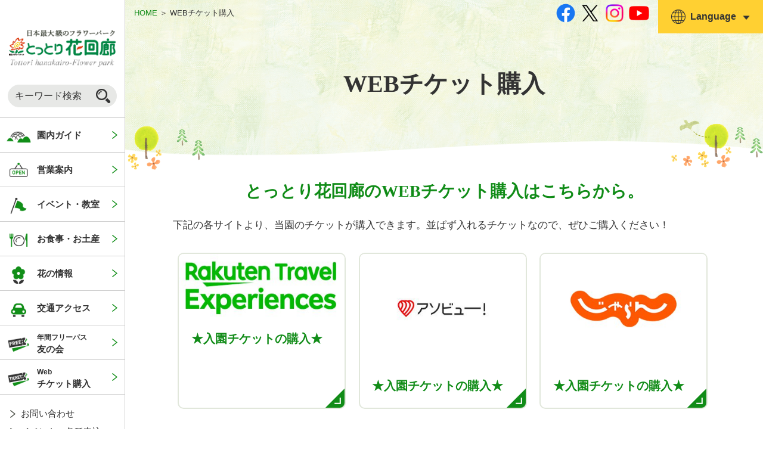

--- FILE ---
content_type: text/html; charset=utf-8
request_url: https://tottorihanakairou.or.jp/ticket/
body_size: 21198
content:
<!DOCTYPE html>
<html lang="ja">
<head>
<meta charset="utf-8">
<meta http-equiv="X-UA-Compatible" content="IE=edge">
<title>WEBチケット購入 | とっとり花回廊</title>
<meta name="robots" content="index,follow" />

	
<meta name="description" content="日本最大級のフラワーパーク とっとり花回廊へようこそ！ 四季それぞれの花が一年中楽しめます。">
	

	

<meta property="og:image" content="https://tottorihanakairou.or.jp/user/common/images/ogp_image.jpg">
<meta property="og:locale" content="ja_jp">
<meta property="og:site_name" content="日本最大級のフラワーパーク とっとり花回廊">
 <meta property="og:description" content="日本最大級のフラワーパーク とっとり花回廊へようこそ！ 四季それぞれの花が一年中楽しめます。">


<meta property="og:type" content="article">


<meta name="viewport" content="width=device-width, initial-scale=1.0, viewport-fit=cover">
	
<link rel="apple-touch-icon" href="/user/common/images/i_icon.png">
<link rel="shortcut icon" href="/user/common/images/favicon.ico">

<link href="https://fonts.googleapis.com/css?family=Ubuntu+Condensed" rel="stylesheet">
<link type="text/css" href="/user/common/css/html5reset.css" rel="stylesheet" media="all">
<link type="text/css" href="/user/common/css/common.css" rel="stylesheet" media="all">
<link type="text/css" href="/user/common/css/jquery.bxslider.css?20191114" rel="stylesheet" media="all">
<link type="text/css" href="/user/common/css/style.css?20230419" rel="stylesheet" media="all">
<link type="text/css" href="/user/common/css/add.css?2025" rel="stylesheet" media="all">
<link type="text/css" href="/user/common/css/style_sp.css?20230419" rel="stylesheet" media="all">
<link type="text/css" href="/user/common/css/print_top.css" rel="stylesheet" media="print">



	
<script src="https://ajax.googleapis.com/ajax/libs/jquery/1.11.3/jquery.min.js"></script>
<script src="/user/common/js/modernizr.custom.js" charset="UTF-8"></script>
<script src="/user/common/js/smoothscroll.js" charset="UTF-8"></script>
<script src="/user/common/js/jquery.tile.min.js" charset="UTF-8"></script>
<script src="/user/common/js/jquery.bxslider.min.js" charset="UTF-8"></script>
<script src="/user/common/js/ofi.min.js" charset="UTF-8"></script>
<script src="/user/common/js/original.js" charset="UTF-8"></script>
<script src="/user/common/js/add.js" charset="UTF-8"></script>
<script src="/user/common/js/share.js" charset="UTF-8"></script>

	
<!--[if lt IE 9]>
	<script src="https://oss.maxcdn.com/html5shiv/3.7.2/html5shiv.min.js"></script>
	<script src="https://oss.maxcdn.com/respond/1.4.2/respond.min.js"></script>
<![endif]-->
	

	
	<!-- Google Tag Manager -->
<script>(function(w,d,s,l,i){w[l]=w[l]||[];w[l].push({'gtm.start':
new Date().getTime(),event:'gtm.js'});var f=d.getElementsByTagName(s)[0],
j=d.createElement(s),dl=l!='dataLayer'?'&l='+l:'';j.async=true;j.src=
'https://www.googletagmanager.com/gtm.js?id='+i+dl;f.parentNode.insertBefore(j,f);
})(window,document,'script','dataLayer','GTM-TWK69J5');</script>
<!-- End Google Tag Manager -->
	
	<script>
  (function(i,s,o,g,r,a,m){i['GoogleAnalyticsObject']=r;i[r]=i[r]||function(){
  (i[r].q=i[r].q||[]).push(arguments)},i[r].l=1*new Date();a=s.createElement(o),
  m=s.getElementsByTagName(o)[0];a.async=1;a.src=g;m.parentNode.insertBefore(a,m)
  })(window,document,'script','//www.google-analytics.com/analytics.js','ga');

  ga('create', 'UA-29281648-1', 'auto');
  ga('require', 'linkid', 'linkid.js');
  ga('require', 'displayfeatures');
  ga('send', 'pageview');
</script>

	
	
<!-- User Insight PCDF Code Start :  -->
<script type="text/javascript">
var _uic = _uic ||{}; var _uih = _uih ||{};_uih['id'] = 55752;
_uih['lg_id'] = '';
_uih['fb_id'] = '';
_uih['tw_id'] = '';
_uih['uigr_1'] = ''; _uih['uigr_2'] = ''; _uih['uigr_3'] = ''; _uih['uigr_4'] = ''; _uih['uigr_5'] = '';
_uih['uigr_6'] = ''; _uih['uigr_7'] = ''; _uih['uigr_8'] = ''; _uih['uigr_9'] = ''; _uih['uigr_10'] = '';
_uic['uls'] = 1;
_uic['security_type'] = -1;
 
/* DO NOT ALTER BELOW THIS LINE */
/* WITH FIRST PARTY COOKIE */
(function() {
var bi = document.createElement('script');bi.type = 'text/javascript'; bi.async = true;
bi.src = '//cs.nakanohito.jp/b3/bi.js';
var s = document.getElementsByTagName('script')[0];s.parentNode.insertBefore(bi, s);
})();
</script>
<!-- User Insight PCDF Code End : -->
	

</head>

<body>
	<!-- Google Tag Manager (noscript) -->
<noscript><iframe src="https://www.googletagmanager.com/ns.html?id=GTM-TWK69J5"
height="0" width="0" style="display:none;visibility:hidden"></iframe></noscript>
<!-- End Google Tag Manager (noscript) -->
	

<div id="container">
	<noscript><div class="no_script">※当サイトはJavaScriptが有効になっていないと正常に表示されません。ブラウザ設定でJavaScriptを有効にしてご利用ください。</div></noscript>


	<header id="header">
      <div class="wrapper">
		  
			
          <p id="site_title">
            <a href="/">
					<img src="/user/common/images/header_logo.png" class="sp_off" width="192" alt="日本最大のフラワーパーク とっとり花回廊">
					<img src="/user/common/images/header_logo_sp.png" class="sp" width="192" alt="日本最大のフラワーパーク とっとり花回廊">
            </a>
          </p>
		
          <!-- #site_title/ -->
      </div>
      <!-- /.wrapper -->
		
      <div id="language_menu_btn" class="sp_menu_button">
        <p class="menu_button">
          <img src="/user/common/images/sp_menu_language.png" class="button_image" alt="言語">
        </p>
        <p class="menu_title font_ubuntu">Language</p>
      </div>
      <!-- #language_menu_btn/ -->
		
      <div id="menu_btn" class="sp_menu_button">
        <p class="menu_button">
          <img src="/user/common/images/sp_menu.png" class="button_image" alt="menu">
        </p>
        <p class="menu_title font_ubuntu">Menu</p>
      </div>
      <!-- #menu_btn/ -->
		
      <div id="header_menu" class="sp_menu">
        <div class="button_close sp">
          <img src="/user/common/images/button_close.png" alt="close">
        </div>
        <div class="menu_inner">

          <ul class="sns_box">
            <li class="fb">
            	<a href="https://www.facebook.com/tottorihanakairou/" target="_blank" title="facebook">
                <img src="/user/common/images/icon_sns_f.png?2023" alt="Facebook">
              </a>
            </li>
            <li class="tw">
            	<a href="https://twitter.com/tottorihana" target="_blank" title="X">
                <img src="/user/common/images/icon_sns_x.png" alt="X（旧Twitter）">
              </a>
            </li>
            <li class="insta">
            	<a href="https://www.instagram.com/tottorihanakairou_official/" target="_blank" title="Instagram">
                <img src="/user/common/images/icon_sns_i.png?2023" alt="Instagram">
              </a>
            </li>
            <li class="youtube">
            	<a href="https://www.youtube.com/channel/UCCG7HKLHCC-KV68Z9DF3maA" target="_blank" title="YouTube">
                <img src="/user/common/images/icon_sns_y.png?2023" alt="YouTube">
              </a>
            </li>
          </ul>
          <!-- /.sns_box -->

          <div class="search_box">
            <div class="search_box_inner close">
              <div class="tab_search">
                <form action="https://www.google.co.jp/search" method="get" target="_blank">
                  <input type="hidden" name="pagesize" value="15">
                  <input type="hidden" name="hl" value="ja">
                  <input type="hidden" name="ie" value="utf8">
                  <input type="hidden" name="oe" value="utf8">
                  <input type="hidden" name="as_sitesearch" value="www.tottorihanakairou.or.jp">
					
                  <input type="text" name="query" size="16" border="0" class="search_form" placeholder="キーワード検索">

                  <input type="submit" alt="サイト内検索" border="0" name="submit2" class="search_btn">
					
                </form>

              </div>
            </div>
          </div>



          <!-- #globalnavi/ -->
          <nav id="globalnavi">
			  
            <ul class="nav_list plane">
              <li>
                <a href="/park/">
                  <span class="menu_icon">
                    <img src="/user/common/images/nav_icon_guide.png" class="off" alt="">
                    <img src="/user/common/images/nav_icon_guide_on.png" class="on" alt="">
                  </span>
                  <span class="menu_title">園内ガイド</span>
                </a>
              </li>
              <li>
                <a href="/business/">
                  <span class="menu_icon">
                    <img src="/user/common/images/nav_icon_information.png" class="off" alt="">
                    <img src="/user/common/images/nav_icon_information_on.png" class="on" alt="">
                  </span>
                  <span class="menu_title">営業案内</span>
                </a>
              </li>
              <li>
                <a href="/schedule/event/list/event/">
                  <span class="menu_icon">
                    <img src="/user/common/images/nav_icon_events.png" class="off" alt="">
                    <img src="/user/common/images/nav_icon_events_on.png" class="on" alt="">
                  </span>
                  <span class="menu_title">イベント・教室</span>
                </a>
              </li>
              <li>
                <a href="/restaurant-shop/">
                  <span class="menu_icon">
                    <img src="/user/common/images/nav_icon_restaurants.png" class="off" alt="">
                    <img src="/user/common/images/nav_icon_restaurants_on.png" class="on" alt="">
                  </span>
                  <span class="menu_title">お食事・お土産</span>
                </a>
              </li>
              <li>
                <a href="/flower/">
                  <span class="menu_icon">
                    <img src="/user/common/images/nav_icon_flower.png" class="off" alt="">
                    <img src="/user/common/images/nav_icon_flower_on.png" class="on" alt="">
                  </span>
                  <span class="menu_title">花の情報</span>
                </a>
              </li>
              <li>
                <a href="/access/">
                  <span class="menu_icon">
                    <img src="/user/common/images/nav_icon_access.png" class="off" alt="">
                    <img src="/user/common/images/nav_icon_access_on.png" class="on" alt="">
                  </span>
                  <span class="menu_title">交通アクセス</span>
                </a>
              </li>
              <li>
                <a href="/tomonokai/">
                  <span class="menu_icon">
                    <img src="/user/common/images/nav_icon_tomonokai.png" class="off" alt="">
                    <img src="/user/common/images/nav_icon_tomonokai_on.png" class="on" alt="">
                  </span>
                  <span class="menu_title">
                   <span class="smaller">年間フリーパス</span><br>友の会
                  </span>
                </a>
              </li>
              <li>
                <a href="/ticket/">
                  <span class="menu_icon">
                    <img src="/user/common/images/nav_icon_ticket.png" class="off" alt="">
                    <img src="/user/common/images/nav_icon_ticket_on.png" class="on" alt="">
                  </span>
                  <span class="menu_title">
                   <span class="smaller">Web</span><br>チケット購入
                  </span>
                </a>
              </li>
              <li class="sp">
                <a href="/contact/">
                  <span class="menu_icon">
                    <img src="/user/common/images/nav_icon_reserve.png" class="off" alt="">
                    <img src="/user/common/images/nav_icon_reserve_on.png" class="on" alt="">
                  </span>
                  <span class="menu_title">
                   各種申込
                  </span>
                </a>
              </li>
            </ul>
          </nav>
          <!-- /#globalnavi -->
			
          <div class="header_links">
            
            <a href="/inquiry/">お問い合わせ</a>
            <a href="/contact/">イベント・各種申込</a>
          </div>
          <!-- /#globalnavi -->



        </div>
        <!--./menu_inner-->

        <div class="sp_menu_close sp">閉じる</div>

      </div>
      <!-- #header_menu/ -->

      <div id="language_menu" class="sp_menu">
        <div class="button_close sp">
          <img src="/user/common/images/button_close.png" alt="close">
        </div>
        <div class="menu_inner">

          <ul class="plane language_list">
            <li>
              <a href="/">日本語</a>
            </li>
            <li>
              <a href="/en/">English</a>
            </li>
            <li>
              <a href="/ko/">한국어</a>
            </li>
            <li>
              <a href="/zh-tw/">繁体中文</a>
            </li>
            <li>
              <a href="/zh-cn/">簡体中文</a>
            </li>
            <li>
              <a href="/user/filer_public/13/53/13531d88-fadc-4163-8f8c-3f493c55ee83/guide_th.pdf" target="_blank">ไทย（PDF）</a>
            </li>
          </ul>


        </div>
        <!--./menu_inner-->

        <div class="sp_menu_close sp">閉じる</div>

      </div>
      <!-- #language_menu/ -->
		
	</header>
    <!-- /#header -->

<div id="main_container">

    <!-- #contents/-->
    <main id="conts" class="in">




    
		
			<div id="page_title_wrap">
		

				
      <div id="navibar"><p>
<a href="/">HOME</a> ＞ 

<span>WEBチケット購入</span>


</p>
</div>
				
      <h1 class="page_title">
		  
		  
			
		  
		  
		  	<span class="ja">WEBチケット購入</span>
		  </h1>
		

				
				
      <div id="sns_language_area" class="sp_off">

		  
        <ul class="sns_box plane">
          <li class="fb">
            <a href="https://www.facebook.com/tottorihanakairou/" target="_blank" title="facebook">
              <img src="/user/common/images/icon_sns_f.png?2023" alt="Facebook">
            </a>
          </li>
          <li class="tw">
            <a href="https://twitter.com/tottorihana" target="_blank" title="X">
              <img src="/user/common/images/icon_sns_x.png" alt="X（旧Twitter）">
            </a>
          </li>
          <li class="insta">
            <a href="https://www.instagram.com/tottorihanakairou_official/" target="_blank" title="Instagram">
              <img src="/user/common/images/icon_sns_i.png?2023" alt="Instagram">
            </a>
          </li>
          <li class="youtube">
            <a href="https://youtu.be/FseLHsjFgdI" target="_blank" title="YouTube">
              <img src="/user/common/images/icon_sns_y.png?2023" alt="YouTube">
            </a>
          </li>
        </ul>
        <!-- /.sns_box -->
		  

        <div class="language_select">
          <div class="language_acc_t"><p>Language</p></div>
          <ul class="plane language_acc_m">
            <li>
              <a href="/">日本語</a>
            </li>
            <li>
              <a href="/en/">English</a>
            </li>
            <li>
              <a href="/ko/">한국어</a>
            </li>
            <li>
              <a href="/zh-tw/">繁体中文</a>
            </li>
            <li>
              <a href="/zh-cn/">簡体中文</a>
            </li>
            <li>
              <a href="/user/filer_public/13/53/13531d88-fadc-4163-8f8c-3f493c55ee83/guide_th.pdf" target="_blank">ไทย（PDF）</a>
            </li>
          </ul>
        </div>
        <!-- /.language_select -->
      </div>
      <!-- /#sns_language_area -->
      <div class="page_title_bottom"></div>
      <!-- /.page_title_bottom -->
	
    </div>
    <!-- /#page_title_wrap -->
	

				
				

    <div class="wrapper">


<div class="body"><h2 class="plane_text">とっとり花回廊のWEBチケット購入はこちらから。</h2>

<p>下記の各サイトより、当園のチケットが購入できます。並ばず入れるチケットなので、ぜひご購入ください！</p><div class="clear"></div></div>


<div class="listbox_3_col  "><a href="https://experiences.travel.rakuten.co.jp/experiences/60929?scid=we_txp_tottorihanakairou-official" class=" " target="_blank"><div class="title_area"><p class="image_area"><img width="" height="" style="opacity: 1;" src="/user/filer_public_thumbnails/filer_public/d6/1c/d61cb828-d8a7-4ab1-a78d-e7138f40ee28/le-tian-rogonomi.jpg__360x240_q85_subsampling-2.jpg" target="_blank"></p><div class="text_area"><p class="title">
						
							★入園チケットの購入★

							
							
						
					</p></div></div></a></div>

<div class="listbox_3_col  "><a href="https://www.asoview.com/channel/tickets/fEFX2EQiJB/?utm_source=ticket_direct" class=" " target="_blank"><div class="title_area"><p class="image_area"><img width="" height="" style="opacity: 1;" src="/user/filer_public_thumbnails/filer_public/e1/e6/e1e6cba9-1846-48e5-b2ee-a664ae18910e/1.jpg__360x240_q85_subsampling-2.jpg" target="_blank"></p><div class="text_area"><p class="title">
						
							★入園チケットの購入★

							
							
						
					</p></div></div></a></div>

<div class="listbox_3_col  "><a href="https://www.jalan.net/activity/official/spt_31382ah3332005675/" class=" " target="_blank"><div class="title_area"><p class="image_area"><img width="" height="" style="opacity: 1;" src="/user/filer_public_thumbnails/filer_public/e9/93/e993fd87-a0e7-474d-ab9c-cca417e94d59/2.png__360x240_q85_subsampling-2.jpg" target="_blank"></p><div class="text_area"><p class="title">
						
							★入園チケットの購入★

							
							
						
					</p></div></div></a></div>



		
	</div>
	<!-- / .wrapper -->

				

		</main>
    <!-- /#contents-->

    <!-- #footer/ -->
    <footer id="footer">
      <div class="wrapper">
        <div class="footer_conts_wrap">

          <div class="footer_info">
			  
            <p class="facility_name">
              <span class="smaller">一般財団法人 鳥取県観光事業団</span><br>
              とっとり花回廊
            </p>
            <address>
              〒683-0217 鳥取県西伯郡南部町鶴田110
            </address>
            <div class="tel">
              <p>TEL <strong>0859-48-3030</strong>(代)</p>
              <p>FAX <strong>0859-48-3040</strong>(代)</p>
            </div>
			  
            <p class="email">E-mail: t-flower@tottorihanakairou.or.jp</p>
          </div>

          <div class="button_area">
			  
            <a href="/inquiry/" class="black">お問合せ・各種申込</a>
            <a href="/faq/" class="trans">よくあるご質問</a>
			  
          </div>

        </div>
        <!-- /.footer_conts_wrap -->

        <ul class="footer_links">
			
          <li>
            <a href="/sitemap/">サイトマップ</a>
          </li>
          <li>
            <a href="/about/">当サイトについて</a>
          </li>
          <li>
            <a href="/pp/">プライバシーポリシー</a>
          </li>
          <li>
            <a href="/escapeclause/">免責事項</a>
          </li>
          <li>
            <a href="/link/">リンク集</a>
          </li>
			  
        </ul>
        <!-- /.footer_links -->

        <div class="footer_bottom">
          <small>&copy; 2019 Tottori Hanakairo-Flower Park.</small>
        </div>
      </div>

    </footer>
    <!-- /#footer -->

</div>
<!-- /#main_container-->

  </div>
  <!-- /#container-->

  <div id="side_fixed_box">
    <a href="" onClick="return false" class="top_page up">
      <img src="/user/common/images/pagetop.png" alt="TOP">
    </a>
  </div>
  <!-- /#side_fixed_box-->
	
  <div id="button_web_ticket">
	  
    <a href="/ticket/">
      <img src="/user/common/images/button_web_ticket.png" alt="WEBチケット購入">
    </a>
	  
    <a href="https://www.asoview.com/channel/tickets/TvQYQyAJy4/" target="_blank">
      <img src="/user/common/images/button_web_ticket_gloval.png" alt="Ticket">
    </a>
  </div>
  <!-- /#button_web_ticket-->
	





<script type="text/javascript">
  var _fout_queue = _fout_queue || {}; if (_fout_queue.segment === void 0) _fout_queue.segment = {};
  if (_fout_queue.segment.queue === void 0) _fout_queue.segment.queue = [];

  _fout_queue.segment.queue.push({
    'user_id': 43801
  });

  if (_fout_queue.redirect === void 0) _fout_queue.redirect = {};
  _fout_queue.redirect['is_redirect'] = true;

  (function() {
    var el = document.createElement('script'); el.type = 'text/javascript'; el.async = true;
    el.src = 'https://js.fout.jp/segmentation.js';
    var s = document.getElementsByTagName('script')[0]; s.parentNode.insertBefore(el, s);
  })();
</script>

</body>
</html>


--- FILE ---
content_type: text/css
request_url: https://tottorihanakairou.or.jp/user/common/css/common.css
body_size: 46491
content:
@charset "UTF-8";
/* common
====================================================================================================================================== */
.body.cms-plugin {
  display: inline;
}

#main_column {
  font-size: 1.0625rem;
  line-height: 1.7em;
}

/*非表示*/
.none {
  display: none !important;
}

.visible-off {
  display: none;
}

.hide {
  display: none;
}

img {
  vertical-align: bottom;
  max-width: 100%;
  height: auto;
}

video {
  max-width: 100%;
  height: auto;
}

/*取り消し線を引く*/
.deleted {
  text-decoration: line-through;
}

/*左寄せ・右寄せ対策*/
img.left_align_img {
  margin-right: 15px;
}

img.right_align_img {
  margin-left: 15px;
}

iframe {
  max-width: 100%;
}

.flex {
  display: flex;
  flex-direction: row;
  flex-wrap: nowrap;
  justify-content: space-between;
}

.white {
  color: #fff;
}

.bg_white {
  background-color: #fff;
}

.bg_pattern {
  background: url(../images/bg_pattern.gif) repeat center center;
  position: relative;
  padding: 3.4em 0;
  margin-bottom: 2em;
}

.bg_pattern:before {
  content: "";
  display: block;
  position: absolute;
  top: 0;
  left: 0;
  width: 100%;
  height: 25px;
  background: url(../images/edge_bottom.png) repeat-x center top;
  background-size: contain;
}

.bg_pattern:after {
  content: "";
  display: block;
  position: absolute;
  bottom: 0;
  left: 0;
  width: 100%;
  height: 25px;
  background: url(../images/edge_top.png) repeat-x center bottom;
  background-size: contain;
}

/*画像背景のボタン*/
.bg_img_btn a,
a.bg_img_btn {
  display: block;
  background: no-repeat;
  text-indent: 100%;
  white-space: nowrap;
  overflow: hidden;
}

/*center button list*/
.btn_center_box {
  clear: both;
  overflow: hidden;
  width: 100%;
  margin: 0 0 10px;
}

.btn_center_box:after {
  content: ".";
  display: block;
  clear: both;
  height: 0;
  visibility: hidden;
}

.btn_center_box ul {
  position: relative;
  left: 50%;
  float: left;
  margin: 0;
  overflow: visible;
  list-style: none;
  list-style-position: inside;
}

.btn_center_box ul:after {
  content: ".";
  display: block;
  clear: both;
  height: 0;
  visibility: hidden;
}

.btn_center_box li {
  position: relative;
  left: -50%;
  float: left;
  list-style: none;
  display: inline;
}

.btn_center_box li:first-child {
  margin: 0;
}

.btn_center_box li a {
  margin: 0 10px 10px;
}

.button_area {
  margin-bottom: 1.2em;
  text-align: center;
}

.button_area a {
  display: inline-block;
  min-width: 40%;
  margin: 0 auto;
  text-align: center;
  transition: 0.3s;
  padding: 0.9em 3.5em 0.9em 2.5em;
  border-radius: 30px;
  font-size: 1.125rem;
  font-weight: bold;
  line-height: 1.35em;
  border: 2px solid #333;
  background-color: #fff;
  background-image: url(../images/icon_arrow_gray_r.png);
  background-repeat: no-repeat;
  background-position: right 30px center;
}

.button_area a, .button_area a:link {
  color: #333;
  text-decoration: none;
}

.button_area a:hover {
  color: #fff;
  background-image: url(../images/icon_arrow_white_r.png);
  background-color: #333;
}

.button_area a.black {
  background-image: url(../images/icon_arrow_white_r.png);
  background-color: #333;
}

.button_area a.black, .button_area a.black:link {
  color: #fff;
}

.button_area a.black:hover {
  color: #333;
  background-color: #fff;
  background-image: url(../images/icon_arrow_gray_r.png);
}

.button_area a.trans {
  background-color: transparent;
}

.button_area a.trans:hover {
  background-color: #333;
}

/*list*/
#conts ul, #main_column ul {
  list-style-type: none;
  margin-bottom: 1.5em;
  overflow: hidden;
}

#conts ul li, #main_column ul li {
  margin-bottom: 1em;
  padding-left: 0.9em;
  text-indent: -0.9em;
}

#conts ul li:before, #main_column ul li:before {
  content: "";
  display: inline-block;
  vertical-align: middle;
  background-color: #118c18;
  width: 0.5em;
  height: 0.5em;
  border-radius: 0.25em;
  margin-right: 0.4em;
}

#conts ul.sitemap {
  margin-bottom: 0;
}

#conts ol, #main_column ol {
  counter-reset: orderd_num;
  background: none;
  overflow: hidden;
  margin-bottom: 1.5em;
}

#conts ol li, #main_column ol li {
  text-indent: -1.7em;
  padding-left: 1.7em;
  margin-bottom: 1em;
  line-height: 1.5em;
}

#conts ol li:before, #main_column ol li:before {
  counter-increment: orderd_num;
  content: counter(orderd_num);
  font-weight: bold;
  background-color: #118c18;
  display: inline-block;
  color: #fff;
  width: 1.5em;
  height: 1.5em;
  line-height: 1.5em;
  border-radius: 50%;
  margin-right: 0.2em;
  text-indent: 0;
  text-align: center;
  vertical-align: middle;
}

#conts ul.caution {
  margin-bottom: 2.5em;
}

#conts ul.caution li {
  margin-bottom: 0;
}

#conts ul.caution li:before {
  content: "※";
}

#conts ul.plane,
#conts ol.plane,
#conts ul.plane li,
#conts ol.plane li {
  list-style-type: none !important;
  padding: 0;
  text-indent: 0;
}

#conts ul.plane li:before,
#conts ol.plane li:before {
  display: none;
}

/*news list*/
#conts .article_list {
  padding: 0;
}

#conts .article_list li {
  padding-left: 0;
  margin-bottom: 1.2em;
  line-height: 1.3em;
  letter-spacing: -.4em;
  text-indent: 0;
}

#conts .article_list li.no_news {
  letter-spacing: normal;
}

#conts .article_list li:before {
  display: none;
}

#conts .article_list li time, #conts .article_list li a {
  display: inline-block;
  vertical-align: top;
  letter-spacing: normal;
}

#conts .article_list li time {
  font-size: 1em;
  width: 6.5em;
  color: #879187;
}

#conts .article_list li a {
  font-size: 1.0625em;
  color: #333;
  width: calc(100% - 6.5em);
  text-decoration: none;
}

#conts .article_list li a.pickup:before {
  content: "Pick up!";
  font-family: 'Ubuntu Condensed', sans-serif;
  font-size: 1.0625rem;
  line-height: 1;
  padding: 0.2em 0.8em;
  vertical-align: middle;
  margin-right: 0.5em;
  display: inline-block;
  color: #fff;
  background-color: #e01e46;
}

#conts .article_list li a:hover {
  color: #de1e46;
  text-decoration: underline;
}

/*default heading*/
h1,
h2,
h3,
h4,
h5,
h6 {
  font-weight: normal;
  margin: 0 0 0.8em;
  line-height: 1.3;
}

h1.page_title {
  font-family: "Times New Roman", Times, "ヒラギノ明朝 Pro W3", "Hiragino Mincho Pro", "HiraMinProN-W3", "游明朝", "Yu Mincho", "游明朝体", "YuMincho", "HGS明朝E", "ＭＳ Ｐ明朝", "MS PMincho", serif;
  font-size: 2.5rem;
  font-weight: bold;
  text-align: center;
  color: #333;
  line-height: 1.4em;
  margin: 0 auto;
  max-width: 1080px;
}

h1.page_title .en {
  display: block;
  font-size: 1.25rem;
  font-weight: normal;
  line-height: 1.3;
  margin-bottom: 0.4em;
  color: #118c18;
}

h1.page_title .ja {
  display: block;
}

h2 {
  font-size: 1.5625rem;
  font-weight: bold;
  text-align: center;
  line-height: 1.3em;
  color: #fff;
  padding: 1em 0.5em;
  margin-bottom: 1.5em;
  background: url(../images/bg_pattern_green.gif) repeat center center;
}

h2.plane_text {
  font-family: "Times New Roman", Times, "ヒラギノ明朝 Pro W3", "Hiragino Mincho Pro", "HiraMinProN-W3", "游明朝", "Yu Mincho", "游明朝体", "YuMincho", "HGS明朝E", "ＭＳ Ｐ明朝", "MS PMincho", serif;
  font-size: 1.75rem;
  font-weight: bold;
  text-align: center;
  line-height: 1.7em;
  color: #118c18;
  background: none;
  padding: 0;
  margin-left: 0 !important;
  margin-right: 0 !important;
  margin-bottom: 0.6em;
}

h2.left {
  text-align: left;
}

.key_color_yellow h2 {
  background-image: url(../images/bg_pattern_yellow.gif);
  color: #222;
}

h3 {
  font-size: 1.5rem;
  font-weight: normal;
  color: #333;
  text-align: left;
  margin-bottom: 0.6em;
  line-height: 1.6em;
  /*
  &.fukidashi{
    font-weight: bold;
    margin-bottom: 1.5em;

    > span{
      display: inline-block;
      padding-bottom: 0.7em;
      padding-right: 0.5em;
      background: url(../images/title_dotted_underline.png) repeat-x left bottom;
      position: relative;
      min-width: 200px;
      &:before{
        content: "";
        display: block;
        width: 18px;
        height: 20px;
        background: #fff url(../images/title_dotted_fukidashi.png) no-repeat left top;
        background-size: contain;
        position: absolute;
        top: calc(100% - 2px);
        left: 3.5em;
        z-index: 1;
      }
    }
  }
  */
}

h3.fukidashi {
  display: table;
  font-weight: bold;
  margin-bottom: 1.5em;
  padding-bottom: 0.7em;
  padding-right: 0.5em;
  background: url(../images/title_dotted_underline.png) repeat-x left bottom;
  position: relative;
  min-width: 200px;
}

h3.fukidashi:before {
  content: "";
  display: block;
  width: 18px;
  height: 20px;
  background: #fff url(../images/title_dotted_fukidashi.png) no-repeat left top;
  background-size: contain;
  position: absolute;
  top: calc(100% - 2px);
  left: 3.5em;
  z-index: 1;
}

h4 {
  font-size: 1.3125rem;
  font-weight: bold;
  text-align: left;
  line-height: 1.7em;
  color: #118c18;
  margin-bottom: 0.7em;
  padding-left: 1.6em;
  text-indent: -1.6em;
}

h4:before {
  content: "";
  display: inline-block;
  vertical-align: middle;
  width: 24px;
  height: 36px;
  background: url(../images/icon_tree.png) no-repeat left center;
  background-size: contain;
  margin-right: 0.4em;
}

h5 {
  font-size: 1.1875rem;
  font-weight: bold;
  color: #333;
  text-align: left;
  line-height: 1.3em;
  margin-bottom: 0.8em;
}

/*hr*/
hr {
  height: 1px;
  border-bottom: 1px dashed #333;
  background: none;
  margin: 2em 0;
  overflow: hidden;
}

/*段落*/
table p {
  margin-bottom: 0;
}

/*カラー*/
.red {
  color: #e2470c;
}

.yellow {
  color: #ffce32;
}

.green {
  color: #118c18;
}

.pink {
  color: #de1e46;
}

.pale-pink {
  color: #ffab9c;
}

.blue-green {
  color: #21c194;
}

.orange-red {
  color: #e2470c;
}

.gray-blue {
  color: #9cc9db;
}

.font_mincho {
  font-family: "Times New Roman", Times, "ヒラギノ明朝 Pro W3", "Hiragino Mincho Pro", "HiraMinProN-W3", "游明朝", "Yu Mincho", "游明朝体", "YuMincho", "HGS明朝E", "ＭＳ Ｐ明朝", "MS PMincho", serif;
}

/*画像*/
.wide_photo_image {
  position: relative;
  margin: 4.3em 0 0;
}

.wide_photo_image.in {
  margin: 3em 0 4em;
}

.wide_photo_image img {
  width: 100%;
  margin: 0;
}

.wide_photo_image .caption {
  color: #fff;
  position: absolute;
  right: 2.5%;
  bottom: 2%;
  font-size: 0.78em;
}

/*container*/
.section_box {
  clear: both;
  padding: 0;
  margin-bottom: 3em;
}

.section_box .img_box {
  text-align: center;
}

.section_box figure {
  margin-bottom: 1em;
}

.section_box:after {
  content: ".";
  display: block;
  clear: both;
  height: 0;
  visibility: hidden;
}

/*3列ボックス*/
.box_3_column {
  overflow: hidden;
  margin: 0 -1.5% 1.5em;
}

.box_3_column .box {
  float: left;
  width: 33.3333333%;
  padding: 0 1.5%;
  margin-bottom: 2em;
}

/*2列ボックス*/
.box_2_column {
  overflow: hidden;
  margin: 0 -1.5% 1.5em;
}

.box_2_column .box {
  float: left;
  width: 50%;
  padding: 0 1.5%;
  margin-bottom: 3%;
}

/*索引*/
.list_box {
  border-bottom: 1px dashed #333;
  padding-bottom: 1.5em;
  margin-bottom: 1.5em;
  position: relative;
}

.list_box a {
  display: flex;
  flex-direction: row;
  flex-wrap: nowrap;
}

.list_box a, .list_box a:link {
  text-decoration: none;
}

.list_box a:hover {
  opacity: 0.7;
}

.list_box a:hover .title {
  color: #de1e46;
}

.list_box .icon_image {
  max-width: 140px;
  margin-right: 1em;
  margin-bottom: 0;
  overflow: hidden;
}

.list_box .icon_image img {
  border-radius: 5px;
}

.list_box .main_area {
  width: calc(100% - 140px - 1em);
  position: relative;
}

.list_box .time {
  position: absolute;
  top: 0;
  right: 0;
  line-height: 1.7em;
  margin-bottom: 0.5em;
}

.list_box time {
  font-size: 1.0625rem;
  color: #869086;
}

.list_box .title {
  font-size: 1.25rem;
  font-weight: bold;
  color: #333;
  line-height: 1.4em;
  margin-bottom: 0;
  padding-left: 0.9em;
  padding-right: 5em;
  background: url(../images/icon_arrow_gray_r.png) no-repeat left top 0.3em;
  transition: .3s;
}

.list_box .comment_text {
  margin-top: 0.4em;
}

.list_box .comment_text,
.list_box .comment_text p {
  font-size: 0.9375rem;
  font-weight: normal;
  color: #333;
  line-height: 1.75em;
}

.list_box .comment_text p {
  margin-bottom: 0;
}

.list_box .comment_text font {
  font-size: 0.9375rem !important;
}

.list_box .tag {
  position: absolute;
  top: -8px;
  left: -10px;
  width: 50px;
}

.list_box .tag img {
  width: 100%;
  height: auto;
}

.list_box.noimage .main_area {
  width: 100%;
}

.listbox_3_col,
.listbox_2_col,
.card_box {
  display: inline-block;
  vertical-align: top;
  width: 31%;
  padding: 0;
  margin: 0 0.9% 2em;
  position: relative;
  /* yellow */
}

.listbox_3_col a,
.listbox_2_col a,
.card_box a {
  display: block;
}

.listbox_3_col a, .listbox_3_col a:link,
.listbox_2_col a,
.listbox_2_col a:link,
.card_box a,
.card_box a:link {
  text-decoration: none;
  color: #de1e46;
}

.listbox_3_col a .title_area,
.listbox_2_col a .title_area,
.card_box a .title_area {
  background-image: url(../images/icon_arrow_green_right_bottom.png);
  background-repeat: no-repeat;
  background-position: right bottom;
}

.listbox_3_col a:hover .image_area img,
.listbox_2_col a:hover .image_area img,
.card_box a:hover .image_area img {
  transform: scale(1.1);
}

.listbox_3_col a:hover .title_area,
.listbox_2_col a:hover .title_area,
.card_box a:hover .title_area {
  border: 2px solid #118c18;
}

.listbox_3_col a:hover .title,
.listbox_2_col a:hover .title,
.card_box a:hover .title {
  color: #de1e46;
  text-decoration: underline;
}

.listbox_3_col a:hover .comment,
.listbox_2_col a:hover .comment,
.card_box a:hover .comment {
  color: #de1e46;
}

.listbox_3_col .title_area,
.listbox_2_col .title_area,
.card_box .title_area {
  border: 2px solid #e1e7db;
  background-color: #fff;
  border-radius: 10px;
  overflow: hidden;
  transition: .3s;
}

.listbox_3_col .title_area p,
.listbox_2_col .title_area p,
.card_box .title_area p {
  margin-bottom: 0;
}

.listbox_3_col .image_area,
.listbox_2_col .image_area,
.card_box .image_area {
  overflow: hidden;
}

.listbox_3_col .image_area img,
.listbox_2_col .image_area img,
.card_box .image_area img {
  width: 100%;
  height: auto;
  transition: .5s;
}

.listbox_3_col .text_area,
.listbox_2_col .text_area,
.card_box .text_area {
  padding: 1.3em 1.2em;
}

.listbox_3_col .text_area .title,
.listbox_2_col .text_area .title,
.card_box .text_area .title {
  color: #118c18;
  font-size: 1.25rem;
  font-weight: bold;
  line-height: 1.4em;
  margin: 0;
}

.listbox_3_col .comment,
.listbox_2_col .comment,
.card_box .comment {
  margin-top: 0.6em;
}

.listbox_3_col .comment, .listbox_3_col .comment p,
.listbox_2_col .comment,
.listbox_2_col .comment p,
.card_box .comment,
.card_box .comment p {
  font-size: 0.9375rem;
  margin-bottom: 0;
  color: #333;
  line-height: 1.7em;
}

.listbox_3_col.event a .title_area,
.listbox_2_col.event a .title_area,
.card_box.event a .title_area {
  background-image: url(../images/icon_arrow_pink_right_bottom.png);
}

.listbox_3_col.event a:hover .title_area,
.listbox_2_col.event a:hover .title_area,
.card_box.event a:hover .title_area {
  border: 2px solid #df1e46;
}

.listbox_3_col.event a:hover .title,
.listbox_2_col.event a:hover .title,
.card_box.event a:hover .title {
  text-decoration: underline;
}

.listbox_3_col.event .text_area,
.listbox_2_col.event .text_area,
.card_box.event .text_area {
  padding: 1.1em 1em;
}

.listbox_3_col.event .text_area .title,
.listbox_2_col.event .text_area .title,
.card_box.event .text_area .title {
  font-size: 1.125rem;
  line-height: 1.5em;
  color: #333;
}

.listbox_3_col.flower a,
.listbox_2_col.flower a,
.card_box.flower a {
  position: relative;
}

.listbox_3_col.flower a .title_area,
.listbox_2_col.flower a .title_area,
.card_box.flower a .title_area {
  background-image: url(../images/icon_arrow_pink_right_bottom.png);
}

.listbox_3_col.flower a:hover .title_area,
.listbox_2_col.flower a:hover .title_area,
.card_box.flower a:hover .title_area {
  border: 2px solid #df1e46;
}

.listbox_3_col.flower a:hover .title,
.listbox_2_col.flower a:hover .title,
.card_box.flower a:hover .title {
  text-decoration: underline;
}

.listbox_3_col.flower .title_area,
.listbox_2_col.flower .title_area,
.card_box.flower .title_area {
  position: relative;
}

.listbox_3_col.flower .text_area,
.listbox_2_col.flower .text_area,
.card_box.flower .text_area {
  padding: 1.1em 1em;
}

.listbox_3_col.flower .text_area .title,
.listbox_2_col.flower .text_area .title,
.card_box.flower .text_area .title {
  font-size: 0.9375rem;
  font-weight: normal;
  line-height: 1.6em;
  color: #333;
}

.listbox_3_col .append_text,
.listbox_2_col .append_text,
.card_box .append_text {
  position: absolute;
  top: -6px;
  right: -10px;
  z-index: 1;
  font-size: 0.875rem;
  font-weight: bold;
  color: #fff;
  letter-spacing: 0.05em;
  background-color: #de1e46;
  margin-bottom: 0;
  line-height: 1.3em;
  padding: 0.5em 1em;
  border-radius: 18px;
}

.key_color_yellow .listbox_3_col a .title_area, .key_color_yellow
.listbox_2_col a .title_area, .key_color_yellow
.card_box a .title_area {
  background-image: url(../images/icon_arrow_yellow_right_bottom.png);
}

.key_color_yellow .listbox_3_col a:hover .title_area, .key_color_yellow
.listbox_2_col a:hover .title_area, .key_color_yellow
.card_box a:hover .title_area {
  border-color: #ffc00c;
}

.key_color_yellow .listbox_3_col a:hover .title,
.key_color_yellow .listbox_3_col .text_area .title, .key_color_yellow
.listbox_2_col a:hover .title,
.key_color_yellow
.listbox_2_col .text_area .title, .key_color_yellow
.card_box a:hover .title,
.key_color_yellow
.card_box .text_area .title {
  color: #e2470c;
}

.listbox_2_col {
  width: 48%;
  margin: 0 0.5% 2em;
}

.listbox_2_col .title_area {
  display: flex;
  flex-direction: row;
  flex-wrap: nowrap;
  justify-content: space-between;
}

.listbox_2_col .image_area {
  width: 180px;
}

.listbox_2_col .text_area {
  width: calc(100% - 180px);
  padding: 0.7em 0.8em;
}

.listbox_2_col.event .text_area {
  padding: 0.7em 0.8em;
}

.listbox_2_col.flower .text_area {
  padding: 0.7em 0.8em;
}

.listbox_2_col .append_text {
  top: -20px;
}

/*image背景ボタンリスト*/
.bg_img_btn a {
  display: block;
  background: no-repeat;
  text-indent: 100%;
  white-space: nowrap;
  overflow: hidden;
}

/*image100%*/
.img_wide {
  width: 100%;
}

/*button design*/
/*ボタン*/
form input.submit_btn {
  display: inline-block;
  position: relative;
  display: inline-block;
  background: #ddc06e url(../images/icon.png) no-repeat 50px center;
  border: 0;
  min-width: 300px;
  padding: 0.9em 20px 0.9em 40px;
  margin: 0 auto;
  text-align: center;
  font-size: 20px;
  font-weight: bold;
  line-height: 1.4;
  vertical-align: middle;
  letter-spacing: 0.2em;
  border-radius: 0;
}

form input.submit_btn:hover {
  opacity: 0.8;
}

a.btn,
button.btn,
.btn a,
#myreset,
form input.submit_btn {
  display: inline-block;
  position: relative;
  display: inline-block;
  background: #000 url(../images/icon_arrow_white_r.png) no-repeat right 20px center;
  border: solid 2px #fff;
  width: 48%;
  padding: 0.9em 1em 0.9em 0.9em;
  margin: 0 0.9% 0.5em;
  text-align: center;
  font-size: 1.25rem;
  font-weight: bold;
  line-height: 1.4;
  vertical-align: middle;
  letter-spacing: 0.2em;
  border-radius: 0;
  color: #fff;
}

a.btn:hover,
button.btn:hover,
.btn a:hover,
#myreset:hover,
form input.submit_btn:hover {
  background: #fff url(../images/icon_arrow_black_r.png) no-repeat right 20px center;
  border: solid 2px #000;
  color: #000;
}

a.btn:link,
.btn a:link {
  color: #fff;
}

/* ２列ボタン */
.button_2_column {
  display: flex;
  flex-direction: row;
  flex-wrap: wrap;
  justify-content: space-between;
  margin-bottom: 2em;
}

.button_2_column .btn {
  display: block;
  width: 48%;
  margin-bottom: 1.1em;
}

.button_2_column .btn a {
  display: block;
  margin: 0;
  width: 100%;
}

a.btn.btn_simple {
  background: #000;
  color: #fff;
  border: none;
  font-size: 1em;
  padding: 0.5em 3em;
  min-width: 0;
}

a.btn.btn_simple:hover {
  color: #fff;
}

/*戻る*/
a.btn.back,
button.btn.back,
.btn.back a,
button.btn.back:hover {
  margin-right: 20px;
  background: url(../images/icon_back.png) no-repeat 20px center;
  color: #7b6737;
  padding-left: 40px;
  padding-right: 20px;
  border: 0;
}

/*a.btn.back:before, #myreset:before { background-image:url(../images/icon_back.png); margin-right:14px; }*/
/*icon*/
.btn_icon {
  display: inline-block;
  background: url(../images/icon.png) no-repeat left center;
  padding: 2px 0 2px 30px;
  margin-top: 1.5em;
}

.btn_icon.btn_dl {
  background-image: url(../images/icon_dl.png);
}

/*wide*/
a.btn_wide {
  display: block;
  background: #000;
  color: #fff;
  width: 100%;
  margin: 0;
  padding: 0.8em 10px;
  font-size: 1.9em;
  letter-spacing: 0.2em;
}

a.btn:hover,
button:hover,
.btn a:hover,
#myreset:hover,
.btn_icon:hover,
a.btn_wide:hover,
form input.submit_btn:hover {
  opacity: 0.8;
}

a.btn:hover,
.btn a:hover,
button:hover {
  color: #333;
}

/*table*/
/* テーブル */
table {
  width: 100%;
  padding: 0;
  margin-bottom: 2.5em;
  border-collapse: collapse;
  vertical-align: top;
}

table caption {
  font-size: 1.125rem;
  font-weight: bold;
  background-color: transparent;
  text-align: center;
  padding: 0.7em 0.7em;
}

table, table th, table td {
  border: 1px solid #b2b7ae;
}

table th {
  width: auto;
  padding: 0.6em 0.7em;
  white-space: nowrap;
}

table td {
  padding: 0.7em 0.5em;
}

table thead th {
  background-color: #118c18;
  color: #fff;
  font-weight: bold;
  border-bottom: none;
}

table tbody th {
  background-color: #e7f3e7;
}

.table01 {
  width: 100%;
  border: none;
}

.table01 th, .table01 td {
  border: none;
  border-top: 1px dashed #333;
  border-bottom: 1px dashed #333;
}

.table01 th {
  padding: 0.7em 0.5em 0.7em 0.7em;
  background: none;
  text-align: left;
  vertical-align: top;
  font-weight: bold;
}

.table01 td {
  padding: 0.7em 0.7em 0.7em 0.5em;
  vertical-align: top;
}

/* color box
====================================================================================================================================== */
/*box*/
.point_box {
  border: solid 1px #ddc06e;
  padding: 25px;
  margin-bottom: 1em;
}

/*画像で見出しを作る用（スタイルを強制リセット）*/
h1.plane,
h2.plane,
h3.plane,
h4.plane,
h5.plane {
  background: none !important;
  border: none !important;
  padding-left: 0 !important;
  padding-right: 0 !important;
  padding-top: !important;
}

h1.plane:after,
h2.plane:after,
h3.plane:after,
h4.plane:after,
h5.plane:after {
  display: none !important;
}

h1.plane img,
h2.plane img,
h3.plane img,
h4.plane img,
h5.plane img {
  margin: 0;
  max-width: none;
}

/*adjust*/
.clear {
  clear: both;
}

.ma0 {
  margin: 0 !important;
}

.mab0 {
  margin-bottom: 0 !important;
}

.mab5 {
  margin-bottom: 5px !important;
}

.mab10 {
  margin-bottom: 10px !important;
}

.mab20 {
  margin-bottom: 20px !important;
}

.mab30 {
  margin-bottom: 30px !important;
}

.mab40 {
  margin-bottom: 40px !important;
}

.mab1em {
  margin-bottom: 1em !important;
}

.mab15em {
  margin-bottom: 1.5em !important;
}

.mab2em {
  margin-bottom: 2em !important;
}

.mab25em {
  margin-bottom: 2.5em !important;
}

.mab3em {
  margin-bottom: 3em !important;
}

.mab35em {
  margin-bottom: 35em !important;
}

.mat0 {
  margin-top: 0 !important;
}

.mat5 {
  margin-top: 5px !important;
}

.mat10 {
  margin-top: 10px !important;
}

.mat20 {
  margin-top: 20px !important;
}

.mat30 {
  margin-top: 30px !important;
}

.mat-10 {
  margin-top: -10px !important;
}

.mat-20 {
  margin-top: -20px !important;
}

.mat-30 {
  margin-top: -30px !important;
}

.mar10 {
  margin-right: 10px !important;
}

.mar20 {
  margin-right: 20px !important;
}

.mal10 {
  margin-left: 10px !important;
}

.mal20 {
  margin-left: 20px !important;
}

.pa0 {
  padding: 0 !important;
}

.pat0 {
  padding-top: 0 !important;
}

.pab0 {
  padding-bottom: 0 !important;
}

.pat15 {
  padding-top: 15px !important;
}

/*font size*/
.font_xs {
  font-size: 0.8em;
}

.font_sm {
  font-size: 0.86em;
}

.font_la {
  font-size: 1.2em;
}

.font_lm {
  font-size: 1.6em;
}

.font_xl {
  font-size: 2em;
}

.font_normal {
  font-weight: normal;
}

.font_bold {
  font-weight: bold;
}

.text_center {
  text-align: center !important;
}

.text_right {
  text-align: right !important;
}

.text_left {
  text-align: left !important;
}

.font_0 {
  font-size: 0;
}

.font_plus {
  font-size: 1.07em;
}

/*kerning*/
.kerning0 {
  letter-spacing: 0;
}

.kerning {
  letter-spacing: -0.05em;
}

.kerning01 {
  letter-spacing: -0.1em;
}

.kerning02 {
  letter-spacing: -0.25em;
}

.kerning03 {
  letter-spacing: -0.5em;
}

.kerning_plus {
  letter-spacing: 0.25em;
}

/*行間詰め*/
.line_height_min {
  line-height: 1.6;
}

/*文字間*/
.letter {
  letter-spacing: 0.08em;
}

/*タイトル調整用*/
.kerning_tit {
  letter-spacing: 0.27em;
}

.kerning_tit_m {
  letter-spacing: 0.17em;
}

.kerning_tit_m02 {
  letter-spacing: 0.1em;
}

.font_num {
  font-size: 1.05em;
}

/*文字にアンチエイリアスを効かせる*/
.font_smoothing {
  -webkit-font-smoothing: antialiased;
  -moz-osx-font-smoothing: grayscale;
}

/* フォント調整 */
.font_mincho {
  font-family: "Times New Roman", Times, "ヒラギノ明朝 Pro W3", "Hiragino Mincho Pro", "HiraMinProN-W3", "游明朝", "Yu Mincho", "游明朝体", "YuMincho", "HGS明朝E", "ＭＳ Ｐ明朝", "MS PMincho", serif;
}

.font_ubuntu {
  font-family: 'Ubuntu Condensed', sans-serif;
}

/* 文章枠用CSS
====================================================================================================================================== */
p,
.common_box .text_box {
  margin-bottom: 1.7em;
}

img.brclear {
  display: block;
  margin: 0 auto 1em;
}

/*スタンダード（画像右／左寄せ）*/
.common_box {
  overflow: visible;
}

.common_box:after {
  content: ".";
  display: block;
  clear: both;
  height: 0;
  visibility: hidden;
}

.common_box .img_box, :not(.img_box) img.left {
  float: left;
  margin-right: 20px;
  max-width: 50%;
  width: auto;
  margin-top: 0.6em;
  font-size: 12px;
  line-height: 1.7;
}

.common_box .img_box.auto_width img {
  width: auto;
}

.common_box .text_box {
  display: inline;
  overflow: hidden;
}

/*右*/
.common_box.right .img_box, :not(.img_box) img.right {
  float: right;
  margin-right: 0;
  margin-left: 20px;
}

/*画像3つ並び*/
.photo_3column {
  overflow: hidden;
  text-align: center;
}

.photo_3column img {
  float: left;
  width: 33.3333%;
}

/*画像3つ並び（画像にフレームをつける）*/
.photo_frame_3column {
  display: flex;
  flex-direction: row;
  flex-wrap: nowrap;
  justify-content: space-around;
  margin-bottom: 2.5em;
}

.photo_frame_3column .photo_column {
  width: 31%;
}

.photo_frame_3column img {
  width: 100%;
  height: auto;
  border: 4px solid #fff;
  box-shadow: 0 0 10px rgba(0, 0, 0, 0.2);
}

/*画像3つ並び（ページ内）*/
.photo_3column_in {
  margin: 2em 0;
  display: flex;
  flex-direction: row;
  flex-wrap: nowrap;
  justify-content: space-between;
  align-items: flex-start;
}

.photo_3column_in img {
  width: 31.5%;
  height: auto;
}

/*画像2つ並び（ページ内）*/
.photo_2column_in {
  margin: 4% 0;
  display: flex;
  flex-direction: row;
  flex-wrap: nowrap;
  justify-content: space-between;
  align-items: flex-start;
}

.photo_2column_in img {
  width: 48%;
  height: auto;
}

/* ２列入力枠 */
.two_column_box {
  margin: 0 -1.5% 1.5em;
}

.two_column_box .half_box {
  float: left;
  width: 50%;
  padding: 0 1.5%;
}

.two_column_box:after {
  content: ".";
  display: block;
  clear: both;
  height: 0;
  visibility: hidden;
}

/* 組み写真 */
.grid_image_box {
  margin-bottom: 2.5em;
}

.grid_image_box .image_box {
  margin-bottom: 1.5em;
}

.grid_image_box .image_box img {
  width: 100%;
  height: auto;
}

.grid_image_box .image_box .image_big {
  float: left;
  width: 66.5%;
}

.grid_image_box .image_box .image_small {
  float: right;
  width: 32.5%;
}

.grid_image_box .image_box .image_small img {
  margin-bottom: 0.5em;
}

.grid_image_box .image_box:after {
  content: ".";
  display: block;
  clear: both;
  height: 0;
  visibility: hidden;
}

/* 特別枠 グリーン、ピンク */
.border_box {
  background-color: #fff;
  padding: 2em 2.4em;
  position: relative;
  margin-bottom: 2.5em;
}

.border_box:after {
  content: "";
  display: block;
  position: absolute;
  z-index: 1;
}

.border_box.green_box {
  border: 10px solid #e5f0db;
}

.border_box.green_box:after {
  bottom: -24px;
  right: -19px;
  width: 155px;
  height: 81px;
  background: url(../images/illst_garden.png) no-repeat right bottom;
  background-size: contain;
}

.border_box.pink_box {
  border: 10px solid #ffeae8;
}

.border_box.pink_box:after {
  bottom: -28px;
  right: -19px;
  width: 158px;
  height: 79px;
  background: url(../images/illst_garden_rose.png) no-repeat right bottom;
  background-size: contain;
}

/* メニュー（大） */
.menu_box_large {
  display: inline-block;
  vertical-align: top;
  width: 27%;
  padding: 0;
  margin: 0 2.5% 2em;
}

.menu_box_large .menu_photo {
  border-radius: 50%;
  width: 240px;
  height: 240px;
  overflow: hidden;
  margin: 0 auto;
}

.menu_box_large .menu_photo img {
  width: 100%;
  height: 86%;
  object-fit: cover;
  font-family: 'object-fit: cover;';
}

.menu_box_large figcaption {
  margin-top: -3em;
  position: relative;
  z-index: 1;
  text-align: center;
}

.menu_box_large h3 {
  font-size: 1.125rem;
  font-weight: bold;
  text-align: center;
  color: #fff;
  min-height: 54px;
  background: url(../images/bg_menu_title_green.png) no-repeat center center;
  background-size: 100% 100%;
  display: flex;
  justify-content: center;
  align-items: center;
  margin-bottom: 0.2em;
  padding: 0.7em;
  line-height: 1.4;
}

.menu_box_large .price, .menu_box_large strong {
  font-size: 1rem;
  font-weight: bold;
  margin-bottom: 0;
}

.menu_box_large .menu_introduction {
  font-size: 0.94rem;
  font-weight: normal;
  text-align: center;
  background: url(../images/menubox_text_line.png) repeat left top;
  line-height: 39px;
  padding: 0 0.5em;
}

.key_color_yellow .menu_box_large h3 {
  color: #333;
  background-image: url(../images/bg_menu_title_yellow.png);
}

/* メニュー（中、小） */
.menu_box_middle,
.menu_box_small {
  background: url(../images/bg_pattern_wood.jpg) repeat center center;
  padding: 10px;
  position: relative;
  box-shadow: 0 0 5px rgba(0, 0, 0, 0.2);
  margin-bottom: 2.7em;
}

.menu_box_middle:before,
.menu_box_small:before {
  content: "";
  display: block;
  position: absolute;
  top: -26px;
  left: 0;
  width: 100%;
  height: 27px;
  background: url(../images/illst_menu_pin.png) no-repeat center bottom;
  background-size: contain;
}

.menu_box_middle .inner,
.menu_box_small .inner {
  background-color: #fff;
  padding: 2em 2.5em;
}

.menu_box_middle .before_menu_title,
.menu_box_small .before_menu_title {
  font-size: 1.25rem;
  text-align: center;
  line-height: 1;
  color: #e2470c;
  margin-bottom: 0.2em;
}

.menu_box_middle h3,
.menu_box_small h3 {
  font-size: 1.5625rem;
  font-weight: bold;
  text-align: center;
  margin-bottom: 1.2em;
}

.menu_box_middle .menu_wrap,
.menu_box_small .menu_wrap {
  display: flex;
  flex-direction: row;
  flex-wrap: nowrap;
  justify-content: space-between;
}

.menu_box_middle .menu_table_area,
.menu_box_small .menu_table_area {
  width: 59.5%;
}

.menu_box_middle .menu_table_area table tbody th, .menu_box_middle .menu_table_area table tbody td,
.menu_box_small .menu_table_area table tbody th,
.menu_box_small .menu_table_area table tbody td {
  vertical-align: middle;
}

.menu_box_middle .menu_table_area table tbody th,
.menu_box_small .menu_table_area table tbody th {
  font-weight: normal;
  font-size: 1.0625rem;
  white-space: normal;
  padding-left: 1em;
  text-indent: -1em;
  line-height: 1.5em;
}

.menu_box_middle .menu_table_area table tbody th:before,
.menu_box_small .menu_table_area table tbody th:before {
  content: "";
  display: inline-block;
  vertical-align: middle;
  background-color: #ffc00c;
  width: 0.6em;
  height: 0.6em;
  border-radius: 0.3em;
  margin-right: 0.4em;
}

.menu_box_middle .menu_table_area table tbody td,
.menu_box_small .menu_table_area table tbody td {
  text-align: right;
  white-space: nowrap;
}

.menu_box_middle .menu_table_area table tbody tr:last-of-type th, .menu_box_middle .menu_table_area table tbody tr:last-of-type td,
.menu_box_small .menu_table_area table tbody tr:last-of-type th,
.menu_box_small .menu_table_area table tbody tr:last-of-type td {
  border-bottom: none;
}

.menu_box_middle .menu_photo_area,
.menu_box_small .menu_photo_area {
  width: 37.2%;
}

.menu_box_middle .menu_photo,
.menu_box_small .menu_photo {
  margin-bottom: 1em;
}

.menu_box_middle .menu_photo .photo,
.menu_box_small .menu_photo .photo {
  overflow: hidden;
  margin-bottom: 0.1em;
}

.menu_box_middle .menu_photo .photo img,
.menu_box_small .menu_photo .photo img {
  width: 100%;
  height: auto;
}

.menu_box_middle .menu_photo figcaption,
.menu_box_small .menu_photo figcaption {
  font-size: 0.8125rem;
}

/* tab fukidashi */
#conts .tab_fukidashi {
  overflow: hidden;
  margin: 0 -2px 1em;
  padding-bottom: 15px;
}

#conts .tab_fukidashi li {
  list-style: none;
  width: 50%;
  float: left;
  border-left: solid 2px #fff;
  border-right: solid 2px #fff;
  background-color: #ebebeb;
  margin: 0;
  padding: 0;
  font-size: 1.5625rem;
  line-height: 1.3;
  text-align: center;
}

#conts .tab_fukidashi li:before, #conts .tab_fukidashi li:after {
  display: none;
}

#conts .tab_fukidashi li a, #conts .tab_fukidashi li span {
  display: block;
  width: 455px;
  background: #ebebeb;
  padding: 0.9em 0.5em;
}

#conts .tab_fukidashi li:first-child a, #conts .tab_fukidashi li:first-child span {
  margin-left: auto;
}

#conts .tab_fukidashi li:last-child a, #conts .tab_fukidashi li:last-child span {
  margin-right: auto;
}

#conts .tab_fukidashi li a {
  color: #333;
  text-decoration: none;
}

#conts .tab_fukidashi li a:hover {
  background: #ccc;
}

#conts .tab_fukidashi li.on {
  background-image: url(../images/bg_pattern_green.gif);
}

#conts .tab_fukidashi li.on span {
  position: relative;
  background: url(../images/bg_pattern_green.gif) repeat center center;
  color: #fff;
}

#conts .tab_fukidashi li.on span:after {
  content: "";
  display: block;
  position: absolute;
  left: 50%;
  bottom: -15px;
  width: 30px;
  height: 15px;
  margin-left: -15px;
  background: url(../images/arrow_f_g.png) no-repeat;
  background-size: 100% auto;
}

#conts.key_color_yellow .tab_fukidashi li.on {
  background-image: url(../images/bg_pattern_yellow.gif);
}

#conts.key_color_yellow .tab_fukidashi li.on span {
  background-image: url(../images/bg_pattern_yellow.gif);
  color: #222;
  font-weight: bold;
}

#conts.key_color_yellow .tab_fukidashi li.on span:after {
  background-image: url(../images/arrow_f_y.png);
}

@media screen and (max-width: 768px) {
  /*default heading*/
  h1.page_title {
    font-size: 2rem;
    padding-bottom: 0.7em;
  }
  h2 {
    margin-left: -20px;
    margin-right: -20px;
  }
  h3.fukidashi {
    padding-bottom: 0.3em;
    background-size: 6px auto;
  }
  h3.fukidashi:before {
    width: 14px;
    height: 16px;
    left: 1.5em;
  }
  h4:before {
    width: 22px;
    height: 34px;
    margin-right: 0.4em;
  }
  /*画像*/
  .wide_photo_image {
    margin-top: 1.4em;
  }
  .wide_photo_image.in {
    margin: 1em 0 2em;
  }
  .wide_photo_image .caption {
    font-size: 0.7em;
  }
  /*container*/
  .section_box {
    padding: 0;
  }
  .top_line {
    margin-top: 3px;
    padding-top: 2em;
  }
  .bg_pattern {
    margin-left: -20px !important;
    margin-right: -20px !important;
  }
  /*button design*/
  a.btn,
  .btn a,
  #myreset {
    background-size: auto 13px;
    font-size: 1.125rem;
  }
  /*戻る*/
  a.btn.back,
  .btn.back a {
    min-width: 30%;
    background-size: auto 13px;
  }
  /* ２列ボタン */
  .button_2_column .btn {
    width: 49%;
    margin-bottom: 1em;
  }
  .button_area a {
    background-size: 10px auto;
    background-position: right 23px center;
  }
  /*icon*/
  .btn_icon {
    padding: 2px 0 2px 22px;
    background-size: 10px auto;
    margin-top: 0.6em;
  }
  .btn_icon.back {
    background-size: 8px auto;
  }
  /*wide*/
  a.btn_wide {
    padding: 0.6em 10px;
    font-size: 1.4em;
    letter-spacing: 0.1em;
  }
  /*3列ボックス*/
  .box_3_column {
    margin: 0 -0.6% 1.5em;
  }
  .box_3_column .box {
    padding: 0 0.6%;
    margin-bottom: 1.5em;
  }
  /*2列ボックス*/
  .box_2_column {
    overflow: hidden;
    margin: 0 -0.6% 1.5em;
  }
  .box_2_column .box {
    padding: 0 0.6%;
    margin-bottom: 1.5em;
  }
  /*索引*/
  .list_box .icon_image {
    width: 110px;
  }
  .list_box .main_area {
    width: calc(100% - 110px - 1em);
  }
  .list_box .title {
    padding-left: 0.8em;
    background-size: 10px auto;
  }
  /*横並びボックス*/
  .listbox_3_col,
  .listbox_2_col,
  .card_box {
    width: 48.5%;
    padding: 0;
    margin: 0 0.5% 2em;
  }
  .listbox_3_col .text_area,
  .listbox_2_col .text_area,
  .card_box .text_area {
    padding: 1.1em;
  }
  .listbox_3_col.event .text_area,
  .listbox_2_col.event .text_area,
  .card_box.event .text_area {
    padding: 1em;
  }
  .listbox_3_col.flower .title_area .append_text,
  .listbox_2_col.flower .title_area .append_text,
  .card_box.flower .title_area .append_text {
    top: -4px;
    right: -4px;
    border-radius: 15px;
  }
  .listbox_3_col.flower .text_area,
  .listbox_2_col.flower .text_area,
  .card_box.flower .text_area {
    padding: 1em;
  }
  .listbox_2_col .image_area {
    width: 160px;
  }
  .listbox_2_col .text_area {
    width: calc(100% - 160px);
  }
  .listbox_2_col .append_text {
    top: -16px;
  }
  /* 特別枠 グリーン、ピンク */
  .border_box {
    padding: 1.3em 1.8em;
  }
  .border_box.green_box {
    border-width: 8px;
  }
  .border_box.green_box:after {
    bottom: -18px;
    right: -16px;
    width: 130px;
    height: 70px;
  }
  .border_box.pink_box {
    border-width: 8px;
  }
  .border_box.pink_box:after {
    bottom: -18px;
    right: -16px;
    width: 130px;
    height: 70px;
  }
  /* メニュー（大） */
  .menu_box_large {
    width: 44%;
    margin: 0 3% 2em;
  }
  .menu_box_large h3 {
    font-size: 1.0625rem;
  }
  .menu_box_large .menu_introduction {
    font-size: 1rem;
    background-size: auto 36px;
    line-height: 36px;
    padding: 0 0.3em;
  }
  /* メニュー（中、小） */
  .menu_box_middle:before,
  .menu_box_small:before {
    top: -20px;
    height: 20px;
  }
  .menu_box_middle .inner,
  .menu_box_small .inner {
    padding: 1.5em 1.8em;
  }
  .menu_box_middle .menu_table_area table tbody th,
  .menu_box_small .menu_table_area table tbody th {
    font-size: 0.9375rem;
  }
  .menu_box_middle .menu_table_area table tbody th:before,
  .menu_box_small .menu_table_area table tbody th:before {
    width: 0.4em;
    height: 0.4em;
    border-radius: 0.2em;
  }
  /* tab fukidashi */
  #conts .tab_fukidashi {
    margin-left: -22px;
    margin-right: -22px;
  }
  #conts .tab_fukidashi li {
    font-size: 1.2rem;
  }
  #conts .tab_fukidashi li a, #conts .tab_fukidashi li span {
    width: auto;
  }
  #conts .tab_fukidashi li.on span:after {
    bottom: -10px;
    width: 20px;
    height: 10px;
    margin-left: -10px;
  }
}

@media screen and (max-width: 540px) {
  /*default heading*/
  h1.page_title {
    font-size: 1.875rem;
  }
  h2 {
    font-size: 1.4rem;
  }
  h3.fukidashi {
    padding-bottom: 0.3em;
  }
  h3.fukidashi:before {
    width: 12px;
    height: 14px;
    left: 1em;
  }
  h4:before {
    width: 20px;
    height: 32px;
  }
  .common_box .img_box, :not(.img_box) img.left {
    display: block;
    float: none;
    text-align: center;
    margin-top: 0;
    margin-left: auto;
    margin-right: auto;
    max-width: auto;
    max-width: initial;
  }
  .common_box.right .img_box, :not(.img_box) img.right {
    float: none;
    display: block;
    margin-left: auto;
    margin-right: auto;
  }
  :not(.img_box) img.left, :not(.img_box) img.right {
    margin-bottom: 1em;
  }
  /*news list*/
  #conts .article_list li {
    margin-bottom: 1.2em;
  }
  #conts .article_list li time {
    display: block;
    width: auto;
    font-size: 0.8125em;
    margin-bottom: 0.3em;
  }
  #conts .article_list li a {
    display: block;
    width: auto;
    font-size: 0.875em;
  }
  .bg_pattern:before {
    height: 15px;
  }
  .bg_pattern:after {
    height: 15px;
  }
  /*button design*/
  a.btn,
  .btn a,
  #myreset {
    display: block;
    width: 100%;
    margin-left: 0;
    margin-right: 0;
    background-size: auto 13px;
    font-size: 1.0625rem;
  }
  /* ２列ボタン */
  .button_2_column {
    display: block;
  }
  .button_2_column .btn {
    width: 100%;
    margin-bottom: 0.5em;
  }
  /*3列ボックス*/
  .box_3_column {
    margin: 0 0 1.5em;
  }
  .box_3_column .box {
    float: none;
    width: 100%;
    max-width: 280px;
    padding: 0;
    margin: 0 auto 1.5em;
  }
  /*2列ボックス*/
  .box_2_column {
    overflow: hidden;
    margin: 0 0 1.5em;
  }
  .box_2_column .box {
    float: none;
    width: 100%;
    padding: 0;
    margin-bottom: 1.5em;
  }
  .button_area {
    display: block;
  }
  .button_area a {
    width: 100%;
    background-size: 8px auto;
    background-position: right 15px center;
  }
  /*索引*/
  .list_box .icon_image {
    width: 100px;
  }
  .list_box .main_area {
    width: calc(100% - 100px - 1em);
  }
  .list_box .title {
    background-size: 8px auto;
    background-position: left top 0.4em;
    padding-right: 0;
  }
  .list_box .time {
    display: block;
    position: static;
    text-align: right;
    margin-bottom: 0;
  }
  .list_box .tag {
    top: -8px;
    left: -10px;
    width: 45px;
  }
  /*横並びボックス*/
  .listbox_3_col,
  .listbox_2_col,
  .card_box {
    display: block;
    width: auto;
    margin: 0 0 2em;
  }
  .listbox_3_col .title_area,
  .listbox_2_col .title_area,
  .card_box .title_area {
    background-size: 28px auto;
  }
  .listbox_3_col.event .text_area .title, .listbox_3_col.flower .text_area .title,
  .listbox_2_col.event .text_area .title,
  .listbox_2_col.flower .text_area .title,
  .card_box.event .text_area .title,
  .card_box.flower .text_area .title {
    font-size: 1.25rem;
  }
  .listbox_2_col .image_area {
    width: 140px;
  }
  .listbox_2_col .text_area {
    width: calc(100% - 140px);
  }
  .listbox_2_col_sp {
    display: block;
    width: auto;
    margin: 0 0 2em;
  }
  .listbox_2_col_sp .title_area {
    display: flex;
    flex-direction: row;
    flex-wrap: nowrap;
    justify-content: space-between;
  }
  .listbox_2_col_sp .image_area {
    width: 140px;
  }
  .listbox_2_col_sp .text_area {
    width: calc(100% - 140px);
    padding: 1.8em 1.1em 0.8em;
  }
  .listbox_2_col_sp.noimage .text_area {
    width: 100%;
    float: none;
    padding: 1.8em 1.1em;
  }
  .listbox_2_col_sp .text_area .title {
    font-size: 1.35rem;
  }
  /*３列入力枠*/
  .three_column_box {
    margin: 0 0 1.5em;
  }
  .three_column_box .box {
    float: none;
    width: auto;
    padding: 0;
    margin-bottom: 1.5em;
  }
  /* ２列入力枠 */
  .two_column_box {
    margin: 0 0 1.5em;
  }
  .two_column_box .half_box {
    float: none;
    width: auto;
    padding: 0;
    margin-bottom: 1.5em;
  }
  /* 組み写真 */
  .grid_image_box .image_box .image_big {
    float: none;
    width: auto;
    margin-bottom: 0.5em;
  }
  .grid_image_box .image_box .image_small {
    float: none;
    width: auto;
  }
  .grid_image_box .image_box .image_small img {
    margin-bottom: 0;
    float: left;
    width: 49%;
  }
  .grid_image_box .image_box .image_small img + img {
    margin-left: 2%;
  }
  .grid_image_box .image_box .image_small:after {
    content: ".";
    display: block;
    clear: both;
    height: 0;
    visibility: hidden;
  }
  .grid_image_box .image_box:after {
    display: none;
  }
  /* 特別枠 グリーン、ピンク */
  .border_box {
    padding: 1.2em 1.4em;
  }
  .border_box.green_box {
    border-width: 7px;
  }
  .border_box.green_box:after {
    width: 120px;
    height: 60px;
  }
  .border_box.pink_box {
    border-width: 7px;
  }
  .border_box.pink_box:after {
    width: 120px;
    height: 60px;
  }
  /* メニュー（大） */
  .menu_box_large {
    display: block;
    width: auto;
    margin: 0 0 3em;
  }
  .menu_box_large .menu_photo {
    width: 230px;
    margin: 0 auto;
  }
  .menu_box_large .menu_introduction {
    background-size: auto 34px;
    line-height: 34px;
  }
  .menu_box_large h3 {
    max-width: 260px;
    margin-left: auto;
    margin-right: auto;
  }
  /* メニュー（中、小） */
  .menu_box_middle,
  .menu_box_small {
    margin-left: -20px;
    margin-right: -20px;
    padding: 12px;
  }
  .menu_box_middle:before,
  .menu_box_small:before {
    top: -18px;
    height: 18px;
  }
  .menu_box_middle .inner,
  .menu_box_small .inner {
    padding: 1.4em;
  }
  .menu_box_middle .menu_wrap,
  .menu_box_small .menu_wrap {
    display: block;
  }
  .menu_box_middle .menu_table_area,
  .menu_box_small .menu_table_area {
    width: auto;
  }
  .menu_box_middle .menu_table_area table th, .menu_box_middle .menu_table_area table td,
  .menu_box_small .menu_table_area table th,
  .menu_box_small .menu_table_area table td {
    display: table-cell;
    border-top: 1px dashed #333;
    border-bottom: 1px dashed #333;
  }
  .menu_box_middle .menu_photo_area,
  .menu_box_small .menu_photo_area {
    width: auto;
  }
  .menu_box_middle .menu_photo_area .menu_photo,
  .menu_box_small .menu_photo_area .menu_photo {
    display: inline-block;
    vertical-align: top;
    width: 47%;
    margin: 0 1% 1.5em;
  }
  /* table */
  table {
    font-size: 0.9em;
  }
  table th {
    white-space: normal;
  }
  .table01 {
    font-size: 1em;
    border-top: 1px dashed #333;
  }
  .table01 th, .table01 td {
    display: block;
    width: 100%;
    padding-left: 0;
    padding-right: 0;
  }
  .table01 th {
    border: 0;
    padding-bottom: 0;
  }
  .table01 td {
    border-top: 0;
    padding-top: 0;
  }
}


--- FILE ---
content_type: text/css
request_url: https://tottorihanakairou.or.jp/user/common/css/jquery.bxslider.css?20191114
body_size: 3595
content:
@charset "UTF-8";

/**
 * BxSlider v4.0 - Fully loaded, responsive content slider
 * http://bxslider.com
 *
 * Written by: Steven Wanderski, 2012
 * http://stevenwanderski.com
 * (while drinking Belgian ales and listening to jazz)
 *
 * CEO and founder of bxCreative, LTD
 * http://bxcreative.com
 */

* + html #slider {
  height: auto;
}

#main_slider .bx-wrapper ul {
  margin-bottom: 0;
  height: 100%;
}
#main_slider .bx-wrapper ul li{
  margin: 0;
  height: 100%;
}
#main_slider .bx-wrapper ul li a{
  display: block;
  width: 100%;
  height: 100%;
}

#main_slider .bx-wrapper {
  height: 100%;
}
#main_slider .bx-viewport {
  height: 100% !important;
}

#banner_slider .bx-wrapper ul {
  margin-bottom: 0;
}
#banner_slider .bx-wrapper ul li{
  margin: 0;
}


.bx-wrapper {
  position: relative;
  /*prevnext位置対策*/
  width: 100%;
  line-height: 1;
  overflow: visible;
}


/* control */
.bx-controls {
  float: left;
  margin: 0px;
  padding: 0;
  overflow: visible;
}

.bx-controls .bx-pager {
  display: block;
  position: absolute;
  right: 0;
  bottom: -25px;
  width: 100%;
  text-align: center;
  float: left;
  list-style: none outside none;
  padding-top: 0;
  font-size: 0;
  z-index: 200;
}

.bx-controls .bx-pager-item {
  display: inline;
  text-align: center;
}

.bx-controls .bx-pager-link {
  display: block;
  width: 6px;
  height: 6px;
  margin: 0 5px;
  text-indent: -9999px;
  overflow: hidden;
}

.bx-wrapper .bx-pager a {
  display: inline-block;
  vertical-align: middle;
  background: rgba(51,51,51,0.5);
  text-indent: -9999px;
  width: 6px;
  height: 6px;
  margin: 0 5px;
  border-radius: 50%;
  box-shadow: 0 0 10px rgba(0,0,0,0.2);
}

.bx-wrapper .bx-pager.bx-default-pager a:hover,
.bx-wrapper .bx-pager.bx-default-pager a.active {
  background-color: #333;
  width: 10px;
  height: 10px;
}

/* PAGER */

.bx-wrapper .bx-prev,
.bx-wrapper .bx-next {
  position: absolute;
  left: -35px;
  top: 0;
  display: block;
  width: 21px;
  height: 100%;
  background: url(../images/icon_prev.png) no-repeat center center;
  background-size: contain;
  text-indent: -9999px;
  z-index: 60;
}

.bx-wrapper .bx-next {
  left: auto;
  right: -35px;
  background-image: url(../images/icon_next.png);
}
.bx-wrapper .bx-prev:hover,
.bx-wrapper .bx-next:hover {
  opacity: 0.7;
}

#main_slider .bx-controls .bx-pager {
  right: 12px;
  bottom: 22px;
  width: auto;
  text-align: right;
}
#main_slider .bx-wrapper .bx-pager a {
  background: rgba(255,255,255,0.6);
}
#main_slider .bx-wrapper .bx-pager.bx-default-pager a:hover,
#main_slider .bx-wrapper .bx-pager.bx-default-pager a.active {
  background-color: #fff;
}


#event_slider .bx-viewport {
  height: auto !important;
}
#event_slider .bx-controls .bx-pager{
  bottom: -10px;
}


@media screen and (max-width: 768px) {
  .bx-wrapper .bx-prev,
  .bx-wrapper .bx-next {
    width: 20px;
    left: -33px;
  }
  .bx-wrapper .bx-next {
    left: auto;
    right: -33px;
  }

  #banner_slider .bx-wrapper {
    margin-left: auto;
    margin-right: auto;
  }
  #event_slider .bx-wrapper {
    margin-left: auto;
    margin-right: auto;
  }

}

@media screen and (max-width: 540px) {

  .bx-wrapper .bx-prev,
  .bx-wrapper .bx-next {
    width: 10px;
    left: -14px;
  }
  .bx-wrapper .bx-next {
    left: auto;
    right: -14px;
  }

  #main_slider .bx-controls .bx-pager {
    right: 10px;
    bottom: 15px;
  }

}



--- FILE ---
content_type: text/css
request_url: https://tottorihanakairou.or.jp/user/common/css/print_top.css
body_size: 467
content:
@charset "UTF-8";

* html body { zoom:67%; }

/* イベントカレンダー印刷ボタン */
.print_button_wrapper {
  display: none;
}

body#month_calendar.cal_print{
  margin-bottom: 0;
}
#month_calendar.cal_print .wrapper{
  width: 100%;
}
#month_calendar.cal_print h3{
  margin-bottom: 0.6em;
}
#month_calendar.cal_print .month01 table.calendar{
  margin-bottom: 0;
}
#month_calendar table.calendar tbody td.today p.date{
  color: #333;
}

--- FILE ---
content_type: application/javascript
request_url: https://tottorihanakairou.or.jp/user/common/js/original.js
body_size: 9938
content:
/* スクロール後表示 */
$(function() {
  var topBtn = $('#side_fixed_box .top_page');
  topBtn.hide();
  $("#button_web_ticket").hide();
  //スクロールが100に達したらボタン表示
  $(window).scroll(function () {
    if ($(this).scrollTop() > 100) {
      topBtn.fadeIn();
      $('#container.top').removeClass("full_main_visual");

      $("#button_web_ticket").fadeIn();
    } else {
      topBtn.fadeOut();
      $('#container.top').addClass("full_main_visual");

      $("#button_web_ticket").fadeOut();
    }

    //スマホの時のトップページのヘッダ制御
    var deviceWidth = $(window).width();
    if(deviceWidth <= 768){
      var h = $('#main_slider').height();
      if ($(this).scrollTop() > h) {
        /** 画面の上部がメインビジュアルを越えたらクラスfixedをつける **/
        $('#header.top').addClass("fixed");
      } else {
        /** 画面の上部がメインビジュアルを越えていなければクラスfixedをつけない **/
        $('#header.top').removeClass("fixed");
      }
    }
  });
  //スクロールしてトップ
  topBtn.click(function () {
      $('body,html').animate({
          scrollTop: 0
      }, 500);
      return false;
  });

  //スクロールボタンを押した時の動作
  var $button_scroll = $('#main_slider .button_scroll');
  $button_scroll.on('click', function () {
    var scroll_pos = $("#main_slider").height();

    $("html,body").animate({
      scrollTop: scroll_pos
    }, 1000, "swing");
  });

  //object-fit 非対応ブラウザ対策
  objectFitImages();

  //ページを開いた時、タイトルがふわっと落ちてくるエフェクトを加える
  $('#main_slider h1').removeClass("opening");

  var deviceWidth = $(window).width();
  if(deviceWidth <= 768){

    //スマホの時、トップページのみヘッダをメインスライドの下に
    $("#header.top").insertAfter("#main_slider");

    //Eventsスライドは、スマホではスライドせず、4つ目以降をアコーディオンにする
    if (!$("#event_slider").hasClass("sp_slide")){

      var disp_count = 3;
      var target_events_list = $("#event_slider ul li");
      if ($(target_events_list).length > disp_count) {
        target_events_list.slice(disp_count).hide();
      } else {
        $("#event_slider .event_acc").hide();
      }

      $('#event_slider .event_acc a').on('click', function(){

        var target_events_list = $("#event_slider ul li");

        target_events_list.slice(disp_count).slideToggle();
        $(this).toggleClass('opened');

        if ($(this).hasClass('opened')) {
          $(this).find("span").text("閉じる");
          if(deviceWidth > 540){
            $(".card_box .title_area").tile(3);
          }
        } else {
          $(this).find("span").text("もっと見る");
        }
      });
    }
  }

  //Informationを6件目以降は隠し、アコーディオンで開閉する
  var n = 5;
  var target_list = $("#information .articles_area ul li");
  if ($(target_list).length > n) {
    target_list.slice(n).hide();
  } else {
    $("#information .info_acc").hide();
  }

  $('#information .info_acc a').on('click', function(){

    var target_list = $("#information .articles_area ul li");

    target_list.slice(n).slideToggle();
    $(this).toggleClass('opened');

    if ($(this).hasClass('opened')) {$(this).find("span").text("閉じる"); }
    else {$(this).find("span").text("もっと見る"); }
  });
});




//スマホ時のGlobal navi
$(function(){

  //Languageメニューをクリック
  $("#language_menu_btn").click(function(){
    $("#language_menu").fadeIn(500);
  });

  //メインメニューをクリック
  $("#menu_btn").click(function(){
    $("#header_menu").fadeIn(500);
  });

  //「閉じる」をクリック
  $(".sp_menu .button_close, .sp_menu .sp_menu_close").click(function(){

    //開いているメニューを閉じる
    $(this).parents(".sp_menu").fadeOut(500);

  });

  // 1回のタップでリンクが開けない問題への対応
  var $w = $(window), $target = $('#globalnavi ul.nav_list li a');
  $target.on('touchstart', function(){
    var $this = $(this), isScrolling = false;
    $w.on('scroll', function(){
      isScrolling = true;
    });
    $this.on('touchend', function(){
      if(!isScrolling){
        var url = $this.find('a').attr('href');
        if(url){
          window.location.href = url;
        }
      }
      isScrolling = false;
      $this.off('touchend');
    });
  });


});

//wrapperの幅をはみ出して画面いっぱいに表示させる
$(window).on("load resize onpageshow", function(){
  var deviceWidth = $(window).width();

  if(deviceWidth > 768){
    var m = $("#conts > .wrapper").css("margin-left");
    var target01 = $("h2");
    var target02 = $(".tab_fukidashi");
    var target03 = $(".bg_pattern");
    target01.css("margin-left", "-" + m);
    target01.css("margin-right", "-" + m);
    target02.css("margin-left", "-" + m);
    target02.css("margin-right", "-" + m);
    target03.css("margin-left", "-" + m);
    target03.css("margin-right", "-" + m);
  }

});


//「Language」メニューの開閉
$(function(){
  $(".language_select .language_acc_t").click(function(){
    $(".language_select .language_acc_m").slideToggle(500);
    $(this).toggleClass("opened");
  });
});

//ボックスの高さを揃える
$(window).on("load resize onpageshow", function(){
  var deviceWidth = $(window).width();

  if(deviceWidth > 768){
    $(".listbox_3_col .title_area").tile(3);
  }else if(deviceWidth > 540 && deviceWidth <= 768){
    $(".listbox_3_col .title_area").tile(2);
  }

});

//スライドショー
$(function () {

  var deviceWidth = $(window).width();

  var main_slider = $("#main_slider > ul").bxSlider({
    auto: true,
    mode: "fade",
    speed: 1500,
    pause: 7000,
    slideWidth: 5000,
    infiniteLoop: true,
    pager: true,
    moveSlides: 1,
    continuous: true,
    controls:false,
    touchEnabled: true,
    slideSelector: 'li'
  });

  var slide_width = 436;
  var slides_count = 2;
  var slide_margin = 38;
  if(deviceWidth <= 768){
    slides_count = 1;
    slide_margin = 0;
  }
  if(deviceWidth <= 540){
    slide_width = 335;
  }
  if ($("#banner_slider ul li").length > 1) {
    var banner_slider = $("#banner_slider > ul").bxSlider({
      auto: true,
      speed: 1000,
      pause: 5000,
      slideWidth: slide_width,
      slideMargin: slide_margin,
      infiniteLoop: true,
      pager: true,
      moveSlides: 1,
      minSlides: slides_count,
      maxSlides: slides_count,
      continuous: true,
      controls:true,
      touchEnabled: true,
      slideSelector: 'li'
    });
  }

  if(deviceWidth > 768){

    var event_slider = $("#event_slider > ul").bxSlider({
      auto: true,
      speed: 1000,
      pause: 5000,
      slideWidth: 320,
      slideMargin: 5,
      infiniteLoop: true,
      pager: true,
      moveSlides: 1,
      minSlides: 3,
      maxSlides: 3,
      continuous: true,
      controls:true,
      touchEnabled: true,
      slideSelector: 'li'
    });
  }else{

    var slides_count = 2;
    if(deviceWidth <= 540){
      slides_count = 1;
    }
    var event_slider = $("#event_slider.sp_slide > ul").bxSlider({
      auto: true,
      speed: 1000,
      pause: 5000,
      slideWidth: 320,
      slideMargin: 5,
      infiniteLoop: true,
      pager: true,
      moveSlides: 1,
      minSlides: slides_count,
      maxSlides: slides_count,
      continuous: true,
      controls:true,
      touchEnabled: true,
      slideSelector: 'li'
    });
  }

});

//Twitter埋め込みIE非対応への対策
$(function () {

  var userAgent = window.navigator.userAgent.toLowerCase();

  if(userAgent.indexOf('msie') != -1 || userAgent.indexOf('trident') != -1) {
    $(".sns_area .tw_box a.twitter-timeline").after("<span class='tw_notice_ie'>※Internet Explorerはサポートされていないため、ツイートを表示できません。上記リンクをクリックし、ツイートをご覧ください。</span>")
  }

});

$(function() {
    $('a').filter(function() {
        return this.hostname && this.hostname !== location.hostname
    }).click(function() {
        ga('send', {
            hitType: 'event',
            eventCategory: 'outlink',
            eventAction: this.href,
            eventLabel: location.href,
            nonInteraction: true
        });

        ga('newTracker.send', {
            hitType: 'event',
            eventCategory: 'outlink',
            eventAction: this.href,
            eventLabel: location.href,
            nonInteraction: true
        });
    });

    var filetypes = /\.(zip|pdf|doc*|xls*|ppt*|mp4|avi|wmv|jpg|png|gif)$/i;
    $('a').filter(function() {
        var href = $(this).attr('href');
        return href && href.match(filetypes);
    }).click(function() {
        ga('send', {
            hitType: 'event',
            eventCategory: 'download',
            eventAction: this.href,
            eventLabel: location.href,
            nonInteraction: false
        });
        ga('newTracker.send', {
            hitType: 'event',
            eventCategory: 'download',
            eventAction: this.href,
            eventLabel: location.href,
            nonInteraction: false
        });
    });
});


/* IE8以下ユーザーにメッセージを表示
====================================================================================================================================== */
if (!$.support.opacity) {
  $("body").prepend('<div id="no_script"><a href="http://www.microsoft.com/japan/windows/internet-explorer/default.aspx" target="_blank">このサイトを快適に閲覧するにはInternet Explorerのアップグレードが必要です。ここをクリックして最新版をダウンロードし、インストールしてください。</a></div>');
}


--- FILE ---
content_type: application/javascript
request_url: https://tottorihanakairou.or.jp/user/common/js/share.js
body_size: 483
content:

$(function(){
  var href = window.location.href;
  var text = encodeURIComponent(document.title);

  $("a.socialarea_fb").click(function(){
    window.open('http://www.facebook.com/share.php?u=' + encodeURIComponent(location.href),'facebook-share-dialog','width=626,height=436');
    return false;
  });
  $("a.socialarea_twitter").attr("href","https://twitter.com/intent/tweet?url=" + href);
  $("a.socialarea_line").attr("href","http://line.me/R/msg/text/?" + text + href);

});

